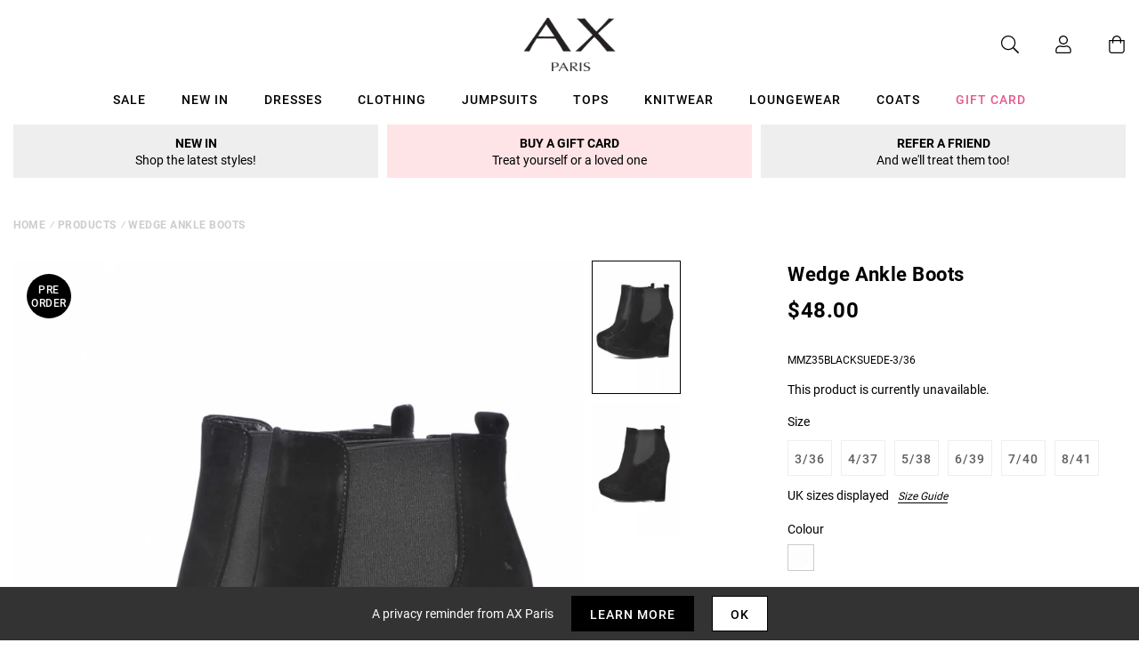

--- FILE ---
content_type: text/javascript; charset=utf-8
request_url: https://us.axparis.com/products/wedge-ankle-boots.js
body_size: 583
content:
{"id":5956474175649,"title":"Wedge  Ankle   Boots","handle":"wedge-ankle-boots","description":" \u003cbr\u003e\n\u003cbr\u003e\nDress up or down with these comfy stylish wedge ankle booth, perfect\u003cbr\u003e\nfor all winter.\u003cbr\u003e\n\u003cbr\u003e\nColour : Black\u003cbr\u003e\n","published_at":"2018-09-25T04:09:27+01:00","created_at":"2020-12-14T18:13:04+00:00","vendor":"AX Paris","type":"Garment","tags":["colour: wedge--ankle---boots","not-backinstock"],"price":4800,"price_min":4800,"price_max":4800,"available":false,"price_varies":false,"compare_at_price":null,"compare_at_price_min":0,"compare_at_price_max":0,"compare_at_price_varies":false,"variants":[{"id":37301726281889,"title":"3\/36","option1":"3\/36","option2":null,"option3":null,"sku":"MMZ35BLACKSUEDE-3\/36","requires_shipping":true,"taxable":true,"featured_image":null,"available":false,"name":"Wedge  Ankle   Boots - 3\/36","public_title":"3\/36","options":["3\/36"],"price":4800,"weight":350,"compare_at_price":null,"inventory_management":"shopify","barcode":null,"quantity_rule":{"min":1,"max":null,"increment":1},"quantity_price_breaks":[],"requires_selling_plan":false,"selling_plan_allocations":[]},{"id":37301726314657,"title":"4\/37","option1":"4\/37","option2":null,"option3":null,"sku":"MMZ35BLACKSUEDE-4\/37","requires_shipping":true,"taxable":true,"featured_image":null,"available":false,"name":"Wedge  Ankle   Boots - 4\/37","public_title":"4\/37","options":["4\/37"],"price":4800,"weight":350,"compare_at_price":null,"inventory_management":"shopify","barcode":null,"quantity_rule":{"min":1,"max":null,"increment":1},"quantity_price_breaks":[],"requires_selling_plan":false,"selling_plan_allocations":[]},{"id":37301726347425,"title":"5\/38","option1":"5\/38","option2":null,"option3":null,"sku":"MMZ35BLACKSUEDE-5\/38","requires_shipping":true,"taxable":true,"featured_image":null,"available":false,"name":"Wedge  Ankle   Boots - 5\/38","public_title":"5\/38","options":["5\/38"],"price":4800,"weight":350,"compare_at_price":null,"inventory_management":"shopify","barcode":null,"quantity_rule":{"min":1,"max":null,"increment":1},"quantity_price_breaks":[],"requires_selling_plan":false,"selling_plan_allocations":[]},{"id":37301726380193,"title":"6\/39","option1":"6\/39","option2":null,"option3":null,"sku":"MMZ35BLACKSUEDE-6\/39","requires_shipping":true,"taxable":true,"featured_image":null,"available":false,"name":"Wedge  Ankle   Boots - 6\/39","public_title":"6\/39","options":["6\/39"],"price":4800,"weight":350,"compare_at_price":null,"inventory_management":"shopify","barcode":null,"quantity_rule":{"min":1,"max":null,"increment":1},"quantity_price_breaks":[],"requires_selling_plan":false,"selling_plan_allocations":[]},{"id":37301726412961,"title":"7\/40","option1":"7\/40","option2":null,"option3":null,"sku":"MMZ35BLACKSUEDE-7\/40","requires_shipping":true,"taxable":true,"featured_image":null,"available":false,"name":"Wedge  Ankle   Boots - 7\/40","public_title":"7\/40","options":["7\/40"],"price":4800,"weight":350,"compare_at_price":null,"inventory_management":"shopify","barcode":null,"quantity_rule":{"min":1,"max":null,"increment":1},"quantity_price_breaks":[],"requires_selling_plan":false,"selling_plan_allocations":[]},{"id":37301726445729,"title":"8\/41","option1":"8\/41","option2":null,"option3":null,"sku":"MMZ35BLACKSUEDE-8\/41","requires_shipping":true,"taxable":true,"featured_image":null,"available":false,"name":"Wedge  Ankle   Boots - 8\/41","public_title":"8\/41","options":["8\/41"],"price":4800,"weight":350,"compare_at_price":null,"inventory_management":"shopify","barcode":null,"quantity_rule":{"min":1,"max":null,"increment":1},"quantity_price_breaks":[],"requires_selling_plan":false,"selling_plan_allocations":[]}],"images":["\/\/cdn.shopify.com\/s\/files\/1\/0517\/2638\/5313\/products\/MMZ35BLACKSUEDE____93437__34130.jpg?v=1661268193","\/\/cdn.shopify.com\/s\/files\/1\/0517\/2638\/5313\/products\/MMZ35BLACKSUEDE____93438__30210.jpg?v=1661268193","\/\/cdn.shopify.com\/s\/files\/1\/0517\/2638\/5313\/products\/MMZ35BLACKSUEDE____93439__67530.jpg?v=1661268193"],"featured_image":"\/\/cdn.shopify.com\/s\/files\/1\/0517\/2638\/5313\/products\/MMZ35BLACKSUEDE____93437__34130.jpg?v=1661268193","options":[{"name":"Title","position":1,"values":["3\/36","4\/37","5\/38","6\/39","7\/40","8\/41"]}],"url":"\/products\/wedge-ankle-boots","media":[{"alt":null,"id":28362832838817,"position":1,"preview_image":{"aspect_ratio":0.666,"height":1280,"width":852,"src":"https:\/\/cdn.shopify.com\/s\/files\/1\/0517\/2638\/5313\/products\/MMZ35BLACKSUEDE____93437__34130.jpg?v=1661268193"},"aspect_ratio":0.666,"height":1280,"media_type":"image","src":"https:\/\/cdn.shopify.com\/s\/files\/1\/0517\/2638\/5313\/products\/MMZ35BLACKSUEDE____93437__34130.jpg?v=1661268193","width":852},{"alt":null,"id":28362832871585,"position":2,"preview_image":{"aspect_ratio":0.666,"height":1280,"width":852,"src":"https:\/\/cdn.shopify.com\/s\/files\/1\/0517\/2638\/5313\/products\/MMZ35BLACKSUEDE____93438__30210.jpg?v=1661268193"},"aspect_ratio":0.666,"height":1280,"media_type":"image","src":"https:\/\/cdn.shopify.com\/s\/files\/1\/0517\/2638\/5313\/products\/MMZ35BLACKSUEDE____93438__30210.jpg?v=1661268193","width":852},{"alt":null,"id":28362832904353,"position":3,"preview_image":{"aspect_ratio":0.666,"height":1280,"width":852,"src":"https:\/\/cdn.shopify.com\/s\/files\/1\/0517\/2638\/5313\/products\/MMZ35BLACKSUEDE____93439__67530.jpg?v=1661268193"},"aspect_ratio":0.666,"height":1280,"media_type":"image","src":"https:\/\/cdn.shopify.com\/s\/files\/1\/0517\/2638\/5313\/products\/MMZ35BLACKSUEDE____93439__67530.jpg?v=1661268193","width":852}],"requires_selling_plan":false,"selling_plan_groups":[]}